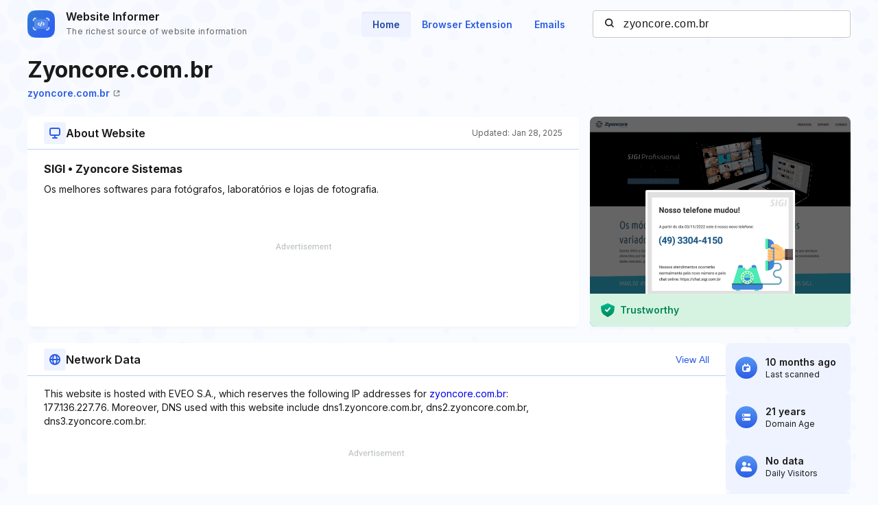

--- FILE ---
content_type: text/html; charset=utf-8
request_url: https://www.google.com/recaptcha/api2/aframe
body_size: 268
content:
<!DOCTYPE HTML><html><head><meta http-equiv="content-type" content="text/html; charset=UTF-8"></head><body><script nonce="o53zwVgUz19irqguKK2yEw">/** Anti-fraud and anti-abuse applications only. See google.com/recaptcha */ try{var clients={'sodar':'https://pagead2.googlesyndication.com/pagead/sodar?'};window.addEventListener("message",function(a){try{if(a.source===window.parent){var b=JSON.parse(a.data);var c=clients[b['id']];if(c){var d=document.createElement('img');d.src=c+b['params']+'&rc='+(localStorage.getItem("rc::a")?sessionStorage.getItem("rc::b"):"");window.document.body.appendChild(d);sessionStorage.setItem("rc::e",parseInt(sessionStorage.getItem("rc::e")||0)+1);localStorage.setItem("rc::h",'1765309821704');}}}catch(b){}});window.parent.postMessage("_grecaptcha_ready", "*");}catch(b){}</script></body></html>